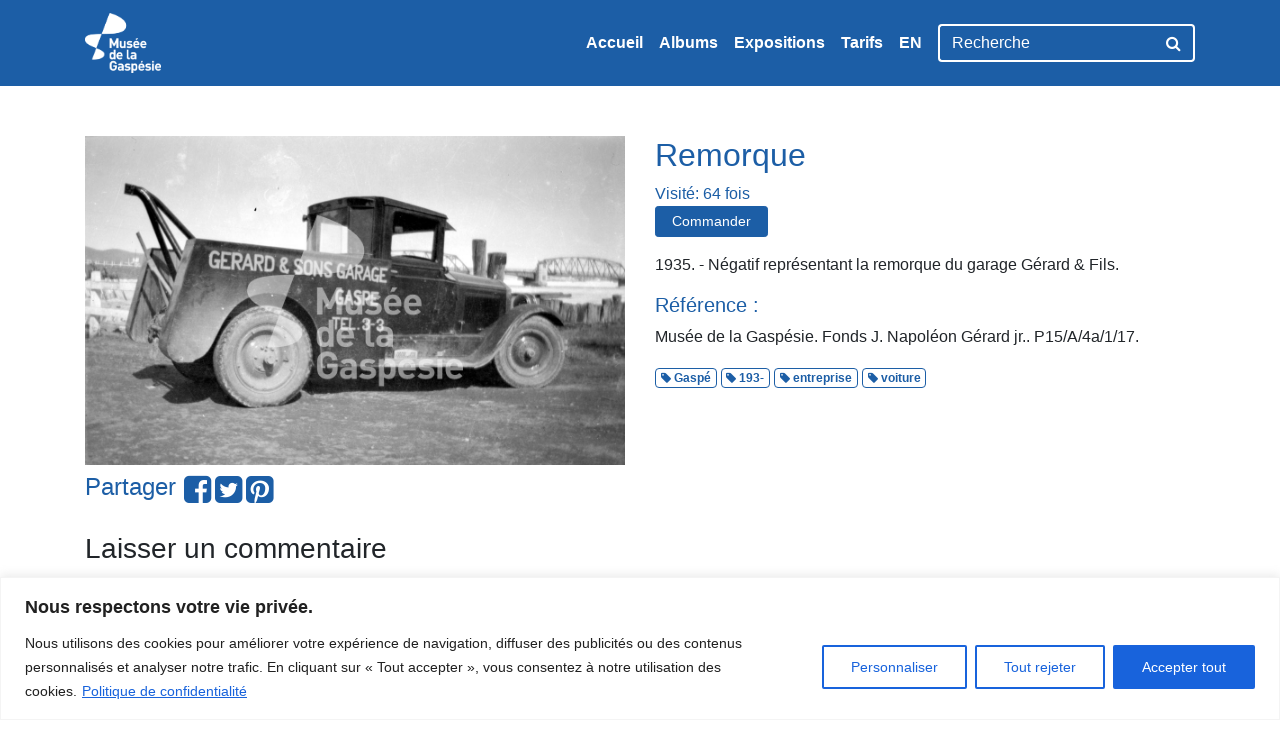

--- FILE ---
content_type: text/html; charset=utf-8
request_url: https://www.google.com/recaptcha/api2/anchor?ar=1&k=6LfM_E0UAAAAAATHBL-124KUsW5IHs5fVo5zxO1_&co=aHR0cDovL2FyY2hpdmVzLm11c2VlZGVsYWdhc3Blc2llLmNhOjgw&hl=en&v=N67nZn4AqZkNcbeMu4prBgzg&theme=light&size=normal&anchor-ms=20000&execute-ms=30000&cb=t4yf8wr7749v
body_size: 49331
content:
<!DOCTYPE HTML><html dir="ltr" lang="en"><head><meta http-equiv="Content-Type" content="text/html; charset=UTF-8">
<meta http-equiv="X-UA-Compatible" content="IE=edge">
<title>reCAPTCHA</title>
<style type="text/css">
/* cyrillic-ext */
@font-face {
  font-family: 'Roboto';
  font-style: normal;
  font-weight: 400;
  font-stretch: 100%;
  src: url(//fonts.gstatic.com/s/roboto/v48/KFO7CnqEu92Fr1ME7kSn66aGLdTylUAMa3GUBHMdazTgWw.woff2) format('woff2');
  unicode-range: U+0460-052F, U+1C80-1C8A, U+20B4, U+2DE0-2DFF, U+A640-A69F, U+FE2E-FE2F;
}
/* cyrillic */
@font-face {
  font-family: 'Roboto';
  font-style: normal;
  font-weight: 400;
  font-stretch: 100%;
  src: url(//fonts.gstatic.com/s/roboto/v48/KFO7CnqEu92Fr1ME7kSn66aGLdTylUAMa3iUBHMdazTgWw.woff2) format('woff2');
  unicode-range: U+0301, U+0400-045F, U+0490-0491, U+04B0-04B1, U+2116;
}
/* greek-ext */
@font-face {
  font-family: 'Roboto';
  font-style: normal;
  font-weight: 400;
  font-stretch: 100%;
  src: url(//fonts.gstatic.com/s/roboto/v48/KFO7CnqEu92Fr1ME7kSn66aGLdTylUAMa3CUBHMdazTgWw.woff2) format('woff2');
  unicode-range: U+1F00-1FFF;
}
/* greek */
@font-face {
  font-family: 'Roboto';
  font-style: normal;
  font-weight: 400;
  font-stretch: 100%;
  src: url(//fonts.gstatic.com/s/roboto/v48/KFO7CnqEu92Fr1ME7kSn66aGLdTylUAMa3-UBHMdazTgWw.woff2) format('woff2');
  unicode-range: U+0370-0377, U+037A-037F, U+0384-038A, U+038C, U+038E-03A1, U+03A3-03FF;
}
/* math */
@font-face {
  font-family: 'Roboto';
  font-style: normal;
  font-weight: 400;
  font-stretch: 100%;
  src: url(//fonts.gstatic.com/s/roboto/v48/KFO7CnqEu92Fr1ME7kSn66aGLdTylUAMawCUBHMdazTgWw.woff2) format('woff2');
  unicode-range: U+0302-0303, U+0305, U+0307-0308, U+0310, U+0312, U+0315, U+031A, U+0326-0327, U+032C, U+032F-0330, U+0332-0333, U+0338, U+033A, U+0346, U+034D, U+0391-03A1, U+03A3-03A9, U+03B1-03C9, U+03D1, U+03D5-03D6, U+03F0-03F1, U+03F4-03F5, U+2016-2017, U+2034-2038, U+203C, U+2040, U+2043, U+2047, U+2050, U+2057, U+205F, U+2070-2071, U+2074-208E, U+2090-209C, U+20D0-20DC, U+20E1, U+20E5-20EF, U+2100-2112, U+2114-2115, U+2117-2121, U+2123-214F, U+2190, U+2192, U+2194-21AE, U+21B0-21E5, U+21F1-21F2, U+21F4-2211, U+2213-2214, U+2216-22FF, U+2308-230B, U+2310, U+2319, U+231C-2321, U+2336-237A, U+237C, U+2395, U+239B-23B7, U+23D0, U+23DC-23E1, U+2474-2475, U+25AF, U+25B3, U+25B7, U+25BD, U+25C1, U+25CA, U+25CC, U+25FB, U+266D-266F, U+27C0-27FF, U+2900-2AFF, U+2B0E-2B11, U+2B30-2B4C, U+2BFE, U+3030, U+FF5B, U+FF5D, U+1D400-1D7FF, U+1EE00-1EEFF;
}
/* symbols */
@font-face {
  font-family: 'Roboto';
  font-style: normal;
  font-weight: 400;
  font-stretch: 100%;
  src: url(//fonts.gstatic.com/s/roboto/v48/KFO7CnqEu92Fr1ME7kSn66aGLdTylUAMaxKUBHMdazTgWw.woff2) format('woff2');
  unicode-range: U+0001-000C, U+000E-001F, U+007F-009F, U+20DD-20E0, U+20E2-20E4, U+2150-218F, U+2190, U+2192, U+2194-2199, U+21AF, U+21E6-21F0, U+21F3, U+2218-2219, U+2299, U+22C4-22C6, U+2300-243F, U+2440-244A, U+2460-24FF, U+25A0-27BF, U+2800-28FF, U+2921-2922, U+2981, U+29BF, U+29EB, U+2B00-2BFF, U+4DC0-4DFF, U+FFF9-FFFB, U+10140-1018E, U+10190-1019C, U+101A0, U+101D0-101FD, U+102E0-102FB, U+10E60-10E7E, U+1D2C0-1D2D3, U+1D2E0-1D37F, U+1F000-1F0FF, U+1F100-1F1AD, U+1F1E6-1F1FF, U+1F30D-1F30F, U+1F315, U+1F31C, U+1F31E, U+1F320-1F32C, U+1F336, U+1F378, U+1F37D, U+1F382, U+1F393-1F39F, U+1F3A7-1F3A8, U+1F3AC-1F3AF, U+1F3C2, U+1F3C4-1F3C6, U+1F3CA-1F3CE, U+1F3D4-1F3E0, U+1F3ED, U+1F3F1-1F3F3, U+1F3F5-1F3F7, U+1F408, U+1F415, U+1F41F, U+1F426, U+1F43F, U+1F441-1F442, U+1F444, U+1F446-1F449, U+1F44C-1F44E, U+1F453, U+1F46A, U+1F47D, U+1F4A3, U+1F4B0, U+1F4B3, U+1F4B9, U+1F4BB, U+1F4BF, U+1F4C8-1F4CB, U+1F4D6, U+1F4DA, U+1F4DF, U+1F4E3-1F4E6, U+1F4EA-1F4ED, U+1F4F7, U+1F4F9-1F4FB, U+1F4FD-1F4FE, U+1F503, U+1F507-1F50B, U+1F50D, U+1F512-1F513, U+1F53E-1F54A, U+1F54F-1F5FA, U+1F610, U+1F650-1F67F, U+1F687, U+1F68D, U+1F691, U+1F694, U+1F698, U+1F6AD, U+1F6B2, U+1F6B9-1F6BA, U+1F6BC, U+1F6C6-1F6CF, U+1F6D3-1F6D7, U+1F6E0-1F6EA, U+1F6F0-1F6F3, U+1F6F7-1F6FC, U+1F700-1F7FF, U+1F800-1F80B, U+1F810-1F847, U+1F850-1F859, U+1F860-1F887, U+1F890-1F8AD, U+1F8B0-1F8BB, U+1F8C0-1F8C1, U+1F900-1F90B, U+1F93B, U+1F946, U+1F984, U+1F996, U+1F9E9, U+1FA00-1FA6F, U+1FA70-1FA7C, U+1FA80-1FA89, U+1FA8F-1FAC6, U+1FACE-1FADC, U+1FADF-1FAE9, U+1FAF0-1FAF8, U+1FB00-1FBFF;
}
/* vietnamese */
@font-face {
  font-family: 'Roboto';
  font-style: normal;
  font-weight: 400;
  font-stretch: 100%;
  src: url(//fonts.gstatic.com/s/roboto/v48/KFO7CnqEu92Fr1ME7kSn66aGLdTylUAMa3OUBHMdazTgWw.woff2) format('woff2');
  unicode-range: U+0102-0103, U+0110-0111, U+0128-0129, U+0168-0169, U+01A0-01A1, U+01AF-01B0, U+0300-0301, U+0303-0304, U+0308-0309, U+0323, U+0329, U+1EA0-1EF9, U+20AB;
}
/* latin-ext */
@font-face {
  font-family: 'Roboto';
  font-style: normal;
  font-weight: 400;
  font-stretch: 100%;
  src: url(//fonts.gstatic.com/s/roboto/v48/KFO7CnqEu92Fr1ME7kSn66aGLdTylUAMa3KUBHMdazTgWw.woff2) format('woff2');
  unicode-range: U+0100-02BA, U+02BD-02C5, U+02C7-02CC, U+02CE-02D7, U+02DD-02FF, U+0304, U+0308, U+0329, U+1D00-1DBF, U+1E00-1E9F, U+1EF2-1EFF, U+2020, U+20A0-20AB, U+20AD-20C0, U+2113, U+2C60-2C7F, U+A720-A7FF;
}
/* latin */
@font-face {
  font-family: 'Roboto';
  font-style: normal;
  font-weight: 400;
  font-stretch: 100%;
  src: url(//fonts.gstatic.com/s/roboto/v48/KFO7CnqEu92Fr1ME7kSn66aGLdTylUAMa3yUBHMdazQ.woff2) format('woff2');
  unicode-range: U+0000-00FF, U+0131, U+0152-0153, U+02BB-02BC, U+02C6, U+02DA, U+02DC, U+0304, U+0308, U+0329, U+2000-206F, U+20AC, U+2122, U+2191, U+2193, U+2212, U+2215, U+FEFF, U+FFFD;
}
/* cyrillic-ext */
@font-face {
  font-family: 'Roboto';
  font-style: normal;
  font-weight: 500;
  font-stretch: 100%;
  src: url(//fonts.gstatic.com/s/roboto/v48/KFO7CnqEu92Fr1ME7kSn66aGLdTylUAMa3GUBHMdazTgWw.woff2) format('woff2');
  unicode-range: U+0460-052F, U+1C80-1C8A, U+20B4, U+2DE0-2DFF, U+A640-A69F, U+FE2E-FE2F;
}
/* cyrillic */
@font-face {
  font-family: 'Roboto';
  font-style: normal;
  font-weight: 500;
  font-stretch: 100%;
  src: url(//fonts.gstatic.com/s/roboto/v48/KFO7CnqEu92Fr1ME7kSn66aGLdTylUAMa3iUBHMdazTgWw.woff2) format('woff2');
  unicode-range: U+0301, U+0400-045F, U+0490-0491, U+04B0-04B1, U+2116;
}
/* greek-ext */
@font-face {
  font-family: 'Roboto';
  font-style: normal;
  font-weight: 500;
  font-stretch: 100%;
  src: url(//fonts.gstatic.com/s/roboto/v48/KFO7CnqEu92Fr1ME7kSn66aGLdTylUAMa3CUBHMdazTgWw.woff2) format('woff2');
  unicode-range: U+1F00-1FFF;
}
/* greek */
@font-face {
  font-family: 'Roboto';
  font-style: normal;
  font-weight: 500;
  font-stretch: 100%;
  src: url(//fonts.gstatic.com/s/roboto/v48/KFO7CnqEu92Fr1ME7kSn66aGLdTylUAMa3-UBHMdazTgWw.woff2) format('woff2');
  unicode-range: U+0370-0377, U+037A-037F, U+0384-038A, U+038C, U+038E-03A1, U+03A3-03FF;
}
/* math */
@font-face {
  font-family: 'Roboto';
  font-style: normal;
  font-weight: 500;
  font-stretch: 100%;
  src: url(//fonts.gstatic.com/s/roboto/v48/KFO7CnqEu92Fr1ME7kSn66aGLdTylUAMawCUBHMdazTgWw.woff2) format('woff2');
  unicode-range: U+0302-0303, U+0305, U+0307-0308, U+0310, U+0312, U+0315, U+031A, U+0326-0327, U+032C, U+032F-0330, U+0332-0333, U+0338, U+033A, U+0346, U+034D, U+0391-03A1, U+03A3-03A9, U+03B1-03C9, U+03D1, U+03D5-03D6, U+03F0-03F1, U+03F4-03F5, U+2016-2017, U+2034-2038, U+203C, U+2040, U+2043, U+2047, U+2050, U+2057, U+205F, U+2070-2071, U+2074-208E, U+2090-209C, U+20D0-20DC, U+20E1, U+20E5-20EF, U+2100-2112, U+2114-2115, U+2117-2121, U+2123-214F, U+2190, U+2192, U+2194-21AE, U+21B0-21E5, U+21F1-21F2, U+21F4-2211, U+2213-2214, U+2216-22FF, U+2308-230B, U+2310, U+2319, U+231C-2321, U+2336-237A, U+237C, U+2395, U+239B-23B7, U+23D0, U+23DC-23E1, U+2474-2475, U+25AF, U+25B3, U+25B7, U+25BD, U+25C1, U+25CA, U+25CC, U+25FB, U+266D-266F, U+27C0-27FF, U+2900-2AFF, U+2B0E-2B11, U+2B30-2B4C, U+2BFE, U+3030, U+FF5B, U+FF5D, U+1D400-1D7FF, U+1EE00-1EEFF;
}
/* symbols */
@font-face {
  font-family: 'Roboto';
  font-style: normal;
  font-weight: 500;
  font-stretch: 100%;
  src: url(//fonts.gstatic.com/s/roboto/v48/KFO7CnqEu92Fr1ME7kSn66aGLdTylUAMaxKUBHMdazTgWw.woff2) format('woff2');
  unicode-range: U+0001-000C, U+000E-001F, U+007F-009F, U+20DD-20E0, U+20E2-20E4, U+2150-218F, U+2190, U+2192, U+2194-2199, U+21AF, U+21E6-21F0, U+21F3, U+2218-2219, U+2299, U+22C4-22C6, U+2300-243F, U+2440-244A, U+2460-24FF, U+25A0-27BF, U+2800-28FF, U+2921-2922, U+2981, U+29BF, U+29EB, U+2B00-2BFF, U+4DC0-4DFF, U+FFF9-FFFB, U+10140-1018E, U+10190-1019C, U+101A0, U+101D0-101FD, U+102E0-102FB, U+10E60-10E7E, U+1D2C0-1D2D3, U+1D2E0-1D37F, U+1F000-1F0FF, U+1F100-1F1AD, U+1F1E6-1F1FF, U+1F30D-1F30F, U+1F315, U+1F31C, U+1F31E, U+1F320-1F32C, U+1F336, U+1F378, U+1F37D, U+1F382, U+1F393-1F39F, U+1F3A7-1F3A8, U+1F3AC-1F3AF, U+1F3C2, U+1F3C4-1F3C6, U+1F3CA-1F3CE, U+1F3D4-1F3E0, U+1F3ED, U+1F3F1-1F3F3, U+1F3F5-1F3F7, U+1F408, U+1F415, U+1F41F, U+1F426, U+1F43F, U+1F441-1F442, U+1F444, U+1F446-1F449, U+1F44C-1F44E, U+1F453, U+1F46A, U+1F47D, U+1F4A3, U+1F4B0, U+1F4B3, U+1F4B9, U+1F4BB, U+1F4BF, U+1F4C8-1F4CB, U+1F4D6, U+1F4DA, U+1F4DF, U+1F4E3-1F4E6, U+1F4EA-1F4ED, U+1F4F7, U+1F4F9-1F4FB, U+1F4FD-1F4FE, U+1F503, U+1F507-1F50B, U+1F50D, U+1F512-1F513, U+1F53E-1F54A, U+1F54F-1F5FA, U+1F610, U+1F650-1F67F, U+1F687, U+1F68D, U+1F691, U+1F694, U+1F698, U+1F6AD, U+1F6B2, U+1F6B9-1F6BA, U+1F6BC, U+1F6C6-1F6CF, U+1F6D3-1F6D7, U+1F6E0-1F6EA, U+1F6F0-1F6F3, U+1F6F7-1F6FC, U+1F700-1F7FF, U+1F800-1F80B, U+1F810-1F847, U+1F850-1F859, U+1F860-1F887, U+1F890-1F8AD, U+1F8B0-1F8BB, U+1F8C0-1F8C1, U+1F900-1F90B, U+1F93B, U+1F946, U+1F984, U+1F996, U+1F9E9, U+1FA00-1FA6F, U+1FA70-1FA7C, U+1FA80-1FA89, U+1FA8F-1FAC6, U+1FACE-1FADC, U+1FADF-1FAE9, U+1FAF0-1FAF8, U+1FB00-1FBFF;
}
/* vietnamese */
@font-face {
  font-family: 'Roboto';
  font-style: normal;
  font-weight: 500;
  font-stretch: 100%;
  src: url(//fonts.gstatic.com/s/roboto/v48/KFO7CnqEu92Fr1ME7kSn66aGLdTylUAMa3OUBHMdazTgWw.woff2) format('woff2');
  unicode-range: U+0102-0103, U+0110-0111, U+0128-0129, U+0168-0169, U+01A0-01A1, U+01AF-01B0, U+0300-0301, U+0303-0304, U+0308-0309, U+0323, U+0329, U+1EA0-1EF9, U+20AB;
}
/* latin-ext */
@font-face {
  font-family: 'Roboto';
  font-style: normal;
  font-weight: 500;
  font-stretch: 100%;
  src: url(//fonts.gstatic.com/s/roboto/v48/KFO7CnqEu92Fr1ME7kSn66aGLdTylUAMa3KUBHMdazTgWw.woff2) format('woff2');
  unicode-range: U+0100-02BA, U+02BD-02C5, U+02C7-02CC, U+02CE-02D7, U+02DD-02FF, U+0304, U+0308, U+0329, U+1D00-1DBF, U+1E00-1E9F, U+1EF2-1EFF, U+2020, U+20A0-20AB, U+20AD-20C0, U+2113, U+2C60-2C7F, U+A720-A7FF;
}
/* latin */
@font-face {
  font-family: 'Roboto';
  font-style: normal;
  font-weight: 500;
  font-stretch: 100%;
  src: url(//fonts.gstatic.com/s/roboto/v48/KFO7CnqEu92Fr1ME7kSn66aGLdTylUAMa3yUBHMdazQ.woff2) format('woff2');
  unicode-range: U+0000-00FF, U+0131, U+0152-0153, U+02BB-02BC, U+02C6, U+02DA, U+02DC, U+0304, U+0308, U+0329, U+2000-206F, U+20AC, U+2122, U+2191, U+2193, U+2212, U+2215, U+FEFF, U+FFFD;
}
/* cyrillic-ext */
@font-face {
  font-family: 'Roboto';
  font-style: normal;
  font-weight: 900;
  font-stretch: 100%;
  src: url(//fonts.gstatic.com/s/roboto/v48/KFO7CnqEu92Fr1ME7kSn66aGLdTylUAMa3GUBHMdazTgWw.woff2) format('woff2');
  unicode-range: U+0460-052F, U+1C80-1C8A, U+20B4, U+2DE0-2DFF, U+A640-A69F, U+FE2E-FE2F;
}
/* cyrillic */
@font-face {
  font-family: 'Roboto';
  font-style: normal;
  font-weight: 900;
  font-stretch: 100%;
  src: url(//fonts.gstatic.com/s/roboto/v48/KFO7CnqEu92Fr1ME7kSn66aGLdTylUAMa3iUBHMdazTgWw.woff2) format('woff2');
  unicode-range: U+0301, U+0400-045F, U+0490-0491, U+04B0-04B1, U+2116;
}
/* greek-ext */
@font-face {
  font-family: 'Roboto';
  font-style: normal;
  font-weight: 900;
  font-stretch: 100%;
  src: url(//fonts.gstatic.com/s/roboto/v48/KFO7CnqEu92Fr1ME7kSn66aGLdTylUAMa3CUBHMdazTgWw.woff2) format('woff2');
  unicode-range: U+1F00-1FFF;
}
/* greek */
@font-face {
  font-family: 'Roboto';
  font-style: normal;
  font-weight: 900;
  font-stretch: 100%;
  src: url(//fonts.gstatic.com/s/roboto/v48/KFO7CnqEu92Fr1ME7kSn66aGLdTylUAMa3-UBHMdazTgWw.woff2) format('woff2');
  unicode-range: U+0370-0377, U+037A-037F, U+0384-038A, U+038C, U+038E-03A1, U+03A3-03FF;
}
/* math */
@font-face {
  font-family: 'Roboto';
  font-style: normal;
  font-weight: 900;
  font-stretch: 100%;
  src: url(//fonts.gstatic.com/s/roboto/v48/KFO7CnqEu92Fr1ME7kSn66aGLdTylUAMawCUBHMdazTgWw.woff2) format('woff2');
  unicode-range: U+0302-0303, U+0305, U+0307-0308, U+0310, U+0312, U+0315, U+031A, U+0326-0327, U+032C, U+032F-0330, U+0332-0333, U+0338, U+033A, U+0346, U+034D, U+0391-03A1, U+03A3-03A9, U+03B1-03C9, U+03D1, U+03D5-03D6, U+03F0-03F1, U+03F4-03F5, U+2016-2017, U+2034-2038, U+203C, U+2040, U+2043, U+2047, U+2050, U+2057, U+205F, U+2070-2071, U+2074-208E, U+2090-209C, U+20D0-20DC, U+20E1, U+20E5-20EF, U+2100-2112, U+2114-2115, U+2117-2121, U+2123-214F, U+2190, U+2192, U+2194-21AE, U+21B0-21E5, U+21F1-21F2, U+21F4-2211, U+2213-2214, U+2216-22FF, U+2308-230B, U+2310, U+2319, U+231C-2321, U+2336-237A, U+237C, U+2395, U+239B-23B7, U+23D0, U+23DC-23E1, U+2474-2475, U+25AF, U+25B3, U+25B7, U+25BD, U+25C1, U+25CA, U+25CC, U+25FB, U+266D-266F, U+27C0-27FF, U+2900-2AFF, U+2B0E-2B11, U+2B30-2B4C, U+2BFE, U+3030, U+FF5B, U+FF5D, U+1D400-1D7FF, U+1EE00-1EEFF;
}
/* symbols */
@font-face {
  font-family: 'Roboto';
  font-style: normal;
  font-weight: 900;
  font-stretch: 100%;
  src: url(//fonts.gstatic.com/s/roboto/v48/KFO7CnqEu92Fr1ME7kSn66aGLdTylUAMaxKUBHMdazTgWw.woff2) format('woff2');
  unicode-range: U+0001-000C, U+000E-001F, U+007F-009F, U+20DD-20E0, U+20E2-20E4, U+2150-218F, U+2190, U+2192, U+2194-2199, U+21AF, U+21E6-21F0, U+21F3, U+2218-2219, U+2299, U+22C4-22C6, U+2300-243F, U+2440-244A, U+2460-24FF, U+25A0-27BF, U+2800-28FF, U+2921-2922, U+2981, U+29BF, U+29EB, U+2B00-2BFF, U+4DC0-4DFF, U+FFF9-FFFB, U+10140-1018E, U+10190-1019C, U+101A0, U+101D0-101FD, U+102E0-102FB, U+10E60-10E7E, U+1D2C0-1D2D3, U+1D2E0-1D37F, U+1F000-1F0FF, U+1F100-1F1AD, U+1F1E6-1F1FF, U+1F30D-1F30F, U+1F315, U+1F31C, U+1F31E, U+1F320-1F32C, U+1F336, U+1F378, U+1F37D, U+1F382, U+1F393-1F39F, U+1F3A7-1F3A8, U+1F3AC-1F3AF, U+1F3C2, U+1F3C4-1F3C6, U+1F3CA-1F3CE, U+1F3D4-1F3E0, U+1F3ED, U+1F3F1-1F3F3, U+1F3F5-1F3F7, U+1F408, U+1F415, U+1F41F, U+1F426, U+1F43F, U+1F441-1F442, U+1F444, U+1F446-1F449, U+1F44C-1F44E, U+1F453, U+1F46A, U+1F47D, U+1F4A3, U+1F4B0, U+1F4B3, U+1F4B9, U+1F4BB, U+1F4BF, U+1F4C8-1F4CB, U+1F4D6, U+1F4DA, U+1F4DF, U+1F4E3-1F4E6, U+1F4EA-1F4ED, U+1F4F7, U+1F4F9-1F4FB, U+1F4FD-1F4FE, U+1F503, U+1F507-1F50B, U+1F50D, U+1F512-1F513, U+1F53E-1F54A, U+1F54F-1F5FA, U+1F610, U+1F650-1F67F, U+1F687, U+1F68D, U+1F691, U+1F694, U+1F698, U+1F6AD, U+1F6B2, U+1F6B9-1F6BA, U+1F6BC, U+1F6C6-1F6CF, U+1F6D3-1F6D7, U+1F6E0-1F6EA, U+1F6F0-1F6F3, U+1F6F7-1F6FC, U+1F700-1F7FF, U+1F800-1F80B, U+1F810-1F847, U+1F850-1F859, U+1F860-1F887, U+1F890-1F8AD, U+1F8B0-1F8BB, U+1F8C0-1F8C1, U+1F900-1F90B, U+1F93B, U+1F946, U+1F984, U+1F996, U+1F9E9, U+1FA00-1FA6F, U+1FA70-1FA7C, U+1FA80-1FA89, U+1FA8F-1FAC6, U+1FACE-1FADC, U+1FADF-1FAE9, U+1FAF0-1FAF8, U+1FB00-1FBFF;
}
/* vietnamese */
@font-face {
  font-family: 'Roboto';
  font-style: normal;
  font-weight: 900;
  font-stretch: 100%;
  src: url(//fonts.gstatic.com/s/roboto/v48/KFO7CnqEu92Fr1ME7kSn66aGLdTylUAMa3OUBHMdazTgWw.woff2) format('woff2');
  unicode-range: U+0102-0103, U+0110-0111, U+0128-0129, U+0168-0169, U+01A0-01A1, U+01AF-01B0, U+0300-0301, U+0303-0304, U+0308-0309, U+0323, U+0329, U+1EA0-1EF9, U+20AB;
}
/* latin-ext */
@font-face {
  font-family: 'Roboto';
  font-style: normal;
  font-weight: 900;
  font-stretch: 100%;
  src: url(//fonts.gstatic.com/s/roboto/v48/KFO7CnqEu92Fr1ME7kSn66aGLdTylUAMa3KUBHMdazTgWw.woff2) format('woff2');
  unicode-range: U+0100-02BA, U+02BD-02C5, U+02C7-02CC, U+02CE-02D7, U+02DD-02FF, U+0304, U+0308, U+0329, U+1D00-1DBF, U+1E00-1E9F, U+1EF2-1EFF, U+2020, U+20A0-20AB, U+20AD-20C0, U+2113, U+2C60-2C7F, U+A720-A7FF;
}
/* latin */
@font-face {
  font-family: 'Roboto';
  font-style: normal;
  font-weight: 900;
  font-stretch: 100%;
  src: url(//fonts.gstatic.com/s/roboto/v48/KFO7CnqEu92Fr1ME7kSn66aGLdTylUAMa3yUBHMdazQ.woff2) format('woff2');
  unicode-range: U+0000-00FF, U+0131, U+0152-0153, U+02BB-02BC, U+02C6, U+02DA, U+02DC, U+0304, U+0308, U+0329, U+2000-206F, U+20AC, U+2122, U+2191, U+2193, U+2212, U+2215, U+FEFF, U+FFFD;
}

</style>
<link rel="stylesheet" type="text/css" href="https://www.gstatic.com/recaptcha/releases/N67nZn4AqZkNcbeMu4prBgzg/styles__ltr.css">
<script nonce="l5Ra-e4dRdQdjslx5W0LHQ" type="text/javascript">window['__recaptcha_api'] = 'https://www.google.com/recaptcha/api2/';</script>
<script type="text/javascript" src="https://www.gstatic.com/recaptcha/releases/N67nZn4AqZkNcbeMu4prBgzg/recaptcha__en.js" nonce="l5Ra-e4dRdQdjslx5W0LHQ">
      
    </script></head>
<body><div id="rc-anchor-alert" class="rc-anchor-alert"></div>
<input type="hidden" id="recaptcha-token" value="[base64]">
<script type="text/javascript" nonce="l5Ra-e4dRdQdjslx5W0LHQ">
      recaptcha.anchor.Main.init("[\x22ainput\x22,[\x22bgdata\x22,\x22\x22,\[base64]/[base64]/[base64]/[base64]/[base64]/UltsKytdPUU6KEU8MjA0OD9SW2wrK109RT4+NnwxOTI6KChFJjY0NTEyKT09NTUyOTYmJk0rMTxjLmxlbmd0aCYmKGMuY2hhckNvZGVBdChNKzEpJjY0NTEyKT09NTYzMjA/[base64]/[base64]/[base64]/[base64]/[base64]/[base64]/[base64]\x22,\[base64]\\u003d\x22,\[base64]/w5TDnGrDhsO+wqIsAS5/dxJYJg0nLMOqw68NYWbDrMOLw4vDhsO9w5bDiGvDr8Krw7HDosOjw4kSbn/Dk3cIw6jDgcOIAMOqw6rDsjDCuHcFw5M8wrJ0Y8OawonCg8OwRiVxKhvDgyhcwpHDlsK4w7ZGaWfDhnQyw4J9SMObwoTClGQOw7t+ecOMwowLwpE6SS18wogNIz8rEz3CgcOrw4A5w5rCukRqOMKeecKUwp1LHhDCuTgcw7QjG8O3wr5sMF/[base64]/[base64]/[base64]/[base64]/Cm8KBEsO9w6hWw5wLI8OIAjXCjUnCt0dCw5HCpsKXPADCjwAULEjCt8K8VMO5wq9Ew7PDoMO7DytTLcKZIkc8YMOaeVfDkABrw6rCg2d2wq7Diw3CrjkcwqVbwp3DjcOOwrvCoiUYWcOlc8KyaQN1UgvDsBXCkMKqw4HDuC1bw7nDpcKJLsKfHMOJQ8KMwp/Cu0LDisOsw41Bw5towo3CjnzDvTscEsKzw6DDoMKJw5Y3SsOCw7vCksOMBwbDt0XDtT/CgXwBb1HCm8OEwpdlPWHDhXdYOkUvwp5ow7vCoid6bsOuw5x5J8K0SAt3w7sxYMKPwqciwp5LekpwSsOWw6ZHIGDDkcKaEcKIw4U6H8O/wqs1bC7Do3rCkD/DmhbDhk9iw7wsXcOxwrIjw54JNFjCnMKRLsOPw7vDu1HCjx5aw5zCt2XDul/Cl8O3w4bCtikMX1HDq8KJwpNvwo5gLsKhKVbCksKvwrLDiUI8XUTDvcOewq1DKADDssOBwol6wqvDosOqRSdiXcKdwolUw6zDg8O8eMKNw5/Cu8KLw6RfXlhKwpDDjA3CvsKDw7HChMK1bcKNwqDCvAkpw4bCrV0AwoLClHQvwp86wo3DgXktwrE9w4XCjcODeWHDokHCmTTChQICw57DsXrDuzzDhX7CvcK9w6fCiHQzWcOvwr/[base64]/[base64]/wpfCq0PDsRVEKQkdwqXDsjfCqCnCqsKCLXbDmcKCZRnCgMKaEzMeKhNaHnhMBkbDmR1NwrBdwo0rCsOoAMOGw5fDujBWbsOcG0TDrMKUwoHCocKowrzCm8OKwo7DhirDs8O6E8OGwq1iw73CrVXDlWfDnVgrw6NrYsKmC07DpMKHw55nZcKmFlzCti8iw5nDpMKdfcK/wpM3HcOnwrRCIcO2w689V8KmPcOiUB9LwpHDhArDqsOSCMKPwqjCpMOmwqh7w4DCk0rCv8Osw5bCsknDoMK2woFCw6rDozRRw4NuIHfCoMKDwp3Du3QiYMOkQsKMHRhgBHTDjsKEwr7Ct8Kzwrx1woDDmsOUbic4wqTCvG/CjMKfw6oXEMK6w5fDvsKuAz/Dg8K4YVnChwMHwqnCuCMZwp9dwpciw5ktw7rDh8KPO8Krw650REg7dsOcw6lgwqwoXxVAHAzDqwPCik0pw7PChWY0MHEZwo9Zw6zDhcK5MMKYw5LDosKFHsO6NsO/wrQBw77CiWhbwoRGw6poEsOpw6vCn8O9Q1zCo8OWwo9UPMO4wqPCvsKfFcOVw7RkdjTDqEk5w5/CojvDm8OMDsOENxhcw6/[base64]/[base64]/ChWDCkcOWbMOqKETCqRsXw7bCuWTDgX8Lw69BFTxodmJIw5NIfBlHw67DggtJPsOYHMKUChpyExzDtMKEwpZmwrfDhEoRworCgzFeNsKWfsK/d0jCh23DscOoOsKEwrDDu8OpAMKoF8K+NRg5w4hywqHCjytPb8Omwo8ywp/[base64]/Ch8KvwqsSwrdRw7bCong6w408XgMsw7zCnB0oIjgaw77DnmYqZFLCoMOVSQDDp8O3woAQw5NEf8OiIRhHYMKVOHZhw7NSwqcxw7zDqcOTwoAhFR1Ew6tUMsOJwoXDh0Q9UiBCwrcNKy/[base64]/[base64]/[base64]/w4JHMCjDgsKdw4tUPjBFFsK6w45iCcKew5tRFUN9KwDDsHUGXcOjwodxwqzCmiTCrsOdwp46VMKmUSVVB31/wqPDjMOdS8KSw5TDgj9lb0XCqVItwrZDw5rCjURgXhFjwpnCiAgdbkwaD8O4QsOjw7wTw7XDsyDDkGdnw7HDqnEDw43Cnw04M8OTwpl+w47Dh8Oow6zCncKUOcOawpjDilEtw7R6w7Q/LMKvKMKmwrUXUsOhwq9kwqcHS8KRw7MYNGzDi8OYwop5w5QWT8OlBMOKw7DDicKFaS4gahvCjl/CvyjDjMOgaMOvwozDrMO6BlBbLUvCkBgAODh9OcKzw6U3wrgXF2xaGsOswocec8KnwpMzbsOcw4Qqw6/CkHzCjRxSSMKHwoDCjsOjw4XDicK9wr3DtMKww5DDnMKRw7ZFwpV0JMOjMcKfw7BKwr/CtAdvdEktesKnFjhNPsKFDRjCtj5NeAg1woPDhsK7w47CkcKkacOwe8KDYVxzw4ViwqvCnFwgPMK5eV/DilrCusKoNUTCq8KQasO7ZhhbHMOeIcOdEifDhAlNwpY9wqoNAcOiwpnCm8Ksw5/CvMOfw5lawoZow6PDnlDCvcOEw4XCij/[base64]/DqylFwo7Co2cuCGXDg8Otd3xxWhBewrliw5xpEsKDdcKgfT4GHjnDh8KIZzQcwo4Iw4lPEsOKSEYdwpPCqQgUw7/Cp1JywrPDrsKvewl6e3AcOS0QwoDDtMOMwpNqwpXDp2jDr8KsIMKZAl/Ds8KCf8KMwrbCggXCo8O+UcK4dE3CjBLDjcO4CgPCmxXDvcK4c8KRGE1rSltVKyjCoMOQw44QwrEhGxc1wqTCpMKyw63CsMK4w7fCgQcbC8O3AQbDhRVvw7vCusOZZMOPwpvDgAvCi8KtwrJ9E8KZwpbDr8O7STUOTMKgw6/[base64]/PGBuwp5sEk7CtXQqw67DkxPCkcOQYj/CjMOhw7QjWsOTWsOhbk7DnicowqbDuxnCr8KdwqzDk8KrBF86wq4Nw7EwIMK5DcO5wrvCpWVCw57DphxFw7jDt0jCvh0Jwo0aacO/dsK0w6YccwvDshJFIsK/B0XDn8KgwpdOw41Ew74aw5nDqcOTw47Dgn7DsVQcIMOadCV/bRDCoHhJwpvDmDvCrcOKQgAZw7BnPHdfw4XClMOvIE/ClUAhUcOkG8KYFsKoWcOzwpJOwpfChQs0OE3DsHvDlnnCtkF2S8O/w4ZAU8KKNRwLwo3DrMOhN0BSasOYPMKIworCgwnCsSkiGnx3wp3CtEfDmW3DhnxdXAdow4nClFbDs8O0wo43w4hXQmRow5IdEW9YbMOJw40Vw6Azw4N7wozDhcKvw7bDuUXDmx3Du8OVbFlVUV/[base64]/ClhIkFFPDpcKsJxh2w6h1w7ghw7U5Wysvwq16b1XCvXfCnENXw4XCo8KkwrR8w5LDqcORT3INccKRLMOwwrlMEcOqw5pEKVkgw6DCqws6S8O2BMKRAMOlwrk/bMKow7zChyspFBwQdMOQLsKxw7UqHUjDmlINbcOJwrPDkRnDuwJlw4HDu1/CksKFw4rDgBF3cCBJCsO0woo/[base64]/CgcOpw594PExswowawpDDnyfDqMOYw5TDmFA4bzV6U1c7w7Z2wq95w5UEAsOvRMKVUMK1cU5aPCDCtHU/e8OpcxUvwpLCsARTwrfDlmbCpnbDv8KwwrjCucOHFMOsUMK9GljDs37CmcOAw6zDs8KeIwXDp8OYU8KkwqDDgBDDrcO/bsOtHkRfRygaC8KLwozCtHPDvsKFCsKlw7nDnQHDjcOyw44gwolwwqQOBMOTdQDDtcKewqDCqsOFw6VBw642fw3DtHobQ8Osw7LCsXrDssOJdsO7WsKEw5d8w5PDsizDiHB6UcKxZ8OnIVA1PsO2ecOewrIcL8OPdlfDkMKTw6HDkcK8UmXDjGENf8KBDH/[base64]/[base64]/LGl4w5lkS8KGU1vDnnXDsV9qfDPDgcKBwqhrYHDCtEHDlGjDrsOCB8O7EcOUwqx4GMKzfsKRw5oPw77DjwRUwq8CO8OwwqjDnMO6b8Kkf8O1QjvCucORa8Kww5V/w7l5FUInWMKawozCnGbDmH7Ds3TDisK8wosiwqt8wqLCq3lpIABNw7RlKi7CiydPTy/CqzzCgEl3LDAMXVHCt8K8CMO4eMOpw63CijjDm8K3J8Ofw4VpfsO8TWvCkcO9CE84I8OOB0nDvcOdeAXClsKdw5PDl8O+J8KDKMKCPnE/AHLDtcKnPhHCrsKFw6DCmMOYATjCvSkdEMOJG2nCocKmw4oGcsKzw5RZUMKjEMKEwqvDssKYwoHDscOkw5YJfsK1wo88MSE/wprCpMKECBxZVBJpwoVewrVsZsK7W8K4w45dGsKbwrQQw4F1wo7CumEIw6E4w7IVPSoKwp/CtWxuWsO/w5p6w74Xwr9xRsODw5rDtMKjw5l2V8K1NVHDqjrDtsODwqjCuUrCgGvDucKSwq7ClTfDvhnDpi7DgMKmwoTCvsOtAsKDw7kKIcOCW8KhBsOKBcKUw6g6w48zw6/DjMKbwrBhTMKuw4TCuhFgYsOPw5tXwpMPw7Nkw7FiYMOWC8O5KcO2LFYKNwNaUn/DrwjDv8KGDsOfwodTYww3ZcKEwpHDumzChGsLDsO7w5HCncKNwoXDuMOaGsOxw4vCsAzCksOdwoLDqEA0IsOiwqpiwos8wrlqwp4SwrBWwphzAQBOG8KTGMOFw4RkX8KNwqzDnsKhw63DicKZHMK/JR3DhcK5XDV8FsO4ZRjDosKkbMO3JwR7LcOtBmIQwpfDhiE6esO9w6QEw5DCt8KjwoXDqMKbw6vCrhHCh3DCi8KRDjcVZygjwp/Cu2XDuWPChQbCgMKww5oawqthw6xdQ3ByVxvCkkY2w7AEw5p+woTDnTPDkXPDqsKqAghWw5zDnMKbw4XCgArCncKAeMOww4R+w6QKczZSQsKmwrPDlMOzwpnDmsKaNsOGMS7ClwJfwr3CusO/P8K7wpBrwrdfPcOSw6x6blDChcOYwqlsdsKCLhbCrcO0bQoxV1IeTEzCvHxib3bCqsKtUXUoe8KaeMK/[base64]/[base64]/[base64]/ChnN7cT3Du8O5a8Kaw6Ugw69lIMKMwpLDlwPDhz1Tw6IKXsOgcsKzw7LCj31iwolReAbDscKUw63Dl2nCqsOqwrp5w5ATM3/[base64]/Dr8K7wpFhdU/CuMO1XHBbwrkUasOnw5Inw5LCqyrCjy7CpgTCncObY8KGwpPDlgrDqMKTworDtVxXHcK4AMO+w7TCgA/DpsKGUcK7w4TDisKZB1kbwrDCr3rDvArDm0JYd8KrWE51NcKUw5jDu8KmYV7CkALDjxrCncK+w6Uqwpg8ZsO+w6vDssOOw5Mqwo5vM8OUKUU4wqotel/DusOWXMOuw7TCnngDHi3DojDDhsKiw7bChcOPwojDlic/w73DkwDCq8ONw6gOwoTCohpsdsKnEcK8w4vCicONCyXCkUdWw4jCu8Olw611w73DgmvDrcKSRjU1AwwmVAwgVcKaw6/CrlN2TsOlw4ZvLsOHaG7Cr8OuwrjCrMOzwqxYMHQLJVQLDBAuCsK9woEOTlrCuMO9NsKpw705OgrDsTPDiADCq8O0wqLDsWFNYkA/w7VvBgzDsyAgwqIKG8Orw5nCnw7Cq8Omw5JqwrTCh8O4Z8KEWmbCqcOSw6jDnMOPcsOSw4zCkcKlw4Q/wrogwrNowoDCjsO1w4wnwpDDq8Krwo/[base64]/Du8O4ZB7DqzspW8O9A2PClcK8AkXDhcKIC8Ouw6towpPChSPDkA7DhEHCom/DgHfCuMKSbRciw7Apw54KCsOFY8KiYwtsFirDnTHDox/DoVzDglLClcKvwpdXw6TCpsKvLg/DvSTDjMODOnHCsxnDvcKRwqxANMK5GWcBw7HCtj/DiT7Dq8KOc8OfwqXCoGIHbmbCvwPDgyXChQ4WJwPCm8Otw5whw6DDgsOoZgnCl2ZVb1LClcKUw4fDjRHDp8OLDFTDlMOmAVZ3w6d0wo/DscK+Z2/ClsOJEEwwW8KPZj3DhRrDrcOyNGLCsxYEJMK5wpjCq8K3X8O3w4fCrSZNwrJgwqtyEAPCk8O6LcKRw6txNUh7FAhlOcKjDSZHYjLDsT8IExJmwrrCni/CisOBw5nDnMOIwo4cIyzCk8Kxw58TXWPDmsOHeQlfwqY9V2htD8Oxw4rDlcKJw4xOw6wOeiLCgXtVG8KMwrMAa8Kzw5k/wqBsdsKpwqAwMDc7w6Nob8Ktw5dHwqfCncKBBHLCj8KKYg9+w7o2w4UZAh7CqcOVLX/[base64]/Ds3xrGsOMF3XDucKqdRbDqkTDpcODSEdha8KWwoPDmVRowq7Cq8KNXMORw6XCm8O4w79+w5TDhMKAZGPCl2pdwpvDpMOow5E+QxjDlcO0PcKYw681KsOcw6nCi8OVw5/CpMOtBMOtwqLDqMK5PSg1QiJLHl9VwrQrS0NOBH53BcK2I8Kdd2jDmcKcFCphwqHDhTnCksO0AsODMMK6wqjCs0IDdQJywoZENMKIw7AoI8OdwobDiGDCoTsBw6XDlGR9w4hoKiJJw6/ChMOrMWXCqMKNB8ONMMKCf8Onw7DCh1fDlMKkHMOnK1vDrRPCvMOiw4bCiwZpSsO6wq9ZAnpmUUzCgG4QU8KVwrpAwoINZRPCh2rCuzEzwptswojDu8KWw5zCvMO5ODIAwow/fMKyXHopTxnDkWxtVChqw481e0kSQ3R8Pl5qJWw1w70+Vl3CvcO8fMOSwpXDiTjDlMKjFcOLVlFaw43DvcK7Y0YqwoA2NMK+w6fCsAHDvsKmXibCsMOOw5nDgsO/w6M+wqLDgsOobmpVw6jCkWvCvCfChGMtZxAaUC1wwrvCucOFwpYJw6bCh8OgY0TDo8KJHjDCiFDDgCnDsi5Lw6UJw63CrSdAw4rCqy5lN0vCuzszSw/DlAckw7zClcOGF8OfwqrCl8K8LsKcBMKWw4BFw547wpjCgDDDsTtVwqPCghFowrfCrXTCnsODF8OGSTNFIMOiKBkHwprCvcOXwr9kR8KpB3PCkyfDiTjCpsKNMyZccsOxw6/DiBrCssOdwrLDmEdjUmTCqMObwr3ClMO/wrbCjT1/w5TDsMOfwqxhw7sEwpAXKgkQwprDj8KKATHCusO9BijDjF7CksOuNU9jwqsvwrh4wphPw7vDmykJw71ADcKgw7Rwwp/[base64]/Co8KLamHDogY5w6wpTsK1QsOZG8Kow4gew5PCs3cOwoFpw7QMwoN0wopufcOhCGF8w7x5wrZqUi7ClMOlwqzCmAMow4xxVMOZw7/[base64]/Dqw4jFcKyNS3DssKDw5xKEQwCwoLCvcKYei3DpHNcw6jDiTNGcMKCfsOHw5Jowr5XTwM1wq3CoifCqsKxHS4kfxgmDmTCrcOBfz3Dgi/CqXUyWMOSw7DChsK0KER8wr0/w7jDti47Qx3CgFMww5xewrs/[base64]/wrlbw5nDhcOlwrJewo3Ct8KBR8KJZMK7M8KrFW/DuX9RwpfCt0dwUAzCkcK4QW13ZsOZCMKCw6VuZVvDosKvA8O7fjLDg3XDmcKIw5DCkGdiwqUAw4dDwp/DjDPCqsObPzA+wqA4wqzDlMOcworCj8O/wpZew6rDjcKPw6/Dr8KvwrjDiAzDlFwKeWs2w7DChMKYw6pDcQALXxnDnTssO8K3woU/w5vDncKOw6rDpsOnw7kCw4keBsONwo8Ew4EfI8OxwpnCg1rCj8OAw7XDssOYDMKlNsOMwoltPsOLQMOnFX/[base64]/ClsO8w5PClsKmwp7DscOtcMK/ODdMP2MywrcnYcOcPx3DqMK/[base64]/[base64]/ZC4TwrNiw5rCtcOPCFl0XcKYw7kxw4JcZkUJAW/Dn8KwTCkrexbDs8Oqw4LDhArCkMORZTlBLFLDq8O3d0XCucOcw7jDuj7DgxY2cMKIw4BZw5jDhRl7wrXDpW4yDcOKwowiw6sDwrMgNcOGQ8OZNMO0ZMK/wr8gwpcFw7QkRcORP8OgD8Ovw4DCrMKuwpPDuBFZw7jDu1Q2AsOoVMKYZ8K/b8OBChJRAsOPwojDrcOywozCucK7RHIMWMOWRDl/wojDu8Kjwo/CpMKiIcOzHhtYZiMFVk1+ecOBZsKXwqrCgMKqwq4Gw4jCmMOrw5p3QcO6aMOUTsONwosvwp7ClMOMwoTDgsOawqUNG0XCiWzCu8O6ClvCh8OhwojDhjTDqlrDgsKrwoNgL8OJecOXw6LCqzvDhxdhwr/Du8KQcsOyw5vDpcKBw7pnP8OKw5rDosOuDMKmwoNgYcKPd17DqMKFw4PChx80w7zDlsKhTWnDlEPDn8K3w4Y3w4QfFsKhw7x4ZsORJhTCisKPEAjClkbCnwcNTMOqaFXDo2rCqTnCqULClzzCo1sXUcKvXMKewp/DqMKXwpnDpCfCmlXCvmDCkMK+woMhYw/DtxbDkhPCjsKiRMOxwq9Xwq0resK/enV9w6EAS3x6worCn8O2KcOVESTDiUDChcOowqTCsQZOw4TDs1nDl3wjBwbDo3U+WjfDkcOqKcO1w44Mw7Exw5QtSD19IGvCicKQw4/[base64]/[base64]/CqnTCosOKTcK2CMOmwp/CoMK6w5XCmcKBw7zCosKxwqdrTg4Cwo/[base64]/[base64]/BcKIWMOYw6Rswo/CoEPCrhPCqyh6w7/[base64]/CpsKwIGPDhTTCjVzChU1SYhwySSlyw6ZeDMOjbsK+w4QGfzXCosKKw6LDqTPDq8OaCy0SAh3DksOMwr8ywqJtwq/DimEQVsK0QsOFcG/CoikpwqLCiMKrwro4wrdbSsKTw5Baw6s7wp4HfMKHw7DDqMKEHcO5EUTCrTZkwobCnx7DtMOOw6oWGcKjwr7Cng8XLVTDtDxlEkjCnnpqw4TDjMKFw7N/[base64]/DoMOBwrPCmsOCwo0IY8OiIxTDksOTMThLw4VLXTlkZsO6LMKJRkLCkGxkQXXDqS56w61zZkbDmMOOcsOzwpzDg2jDlsOTw5/Cv8KqFhs7wrXCscKvwqpBwr93BsOTBcOodsO8w511wqTDlUzCnsOEJDnChkDCpcKvazvDncOyS8Osw5TChsOuwrNzwqpbfC/DvsOgJSUhwpLCkijCu1/DmUwuEy9xw6/Dtko0LmLDjE7DiMOvWAhRw5tTEgwgUsKFRsOsJgbCun/[base64]/CncKTEsO5wobCtnU8MybDrAjClsOJw45aFsOLKcK+wo98wp9Ka0/DtMOmFcKFcQdmw5DCvVt6w7YnYWbCi09bw6hsw6hZw4VWFRjCnSjCs8Osw7PCucONw6vCoUbCmsOKwqpow7lcw6QhUcK9YcOoQ8KaZSLCicOvwo7DjwDCvcKmwooyw5XDsnDDnMOOwqDDmMO2wr/Ct8OofMKRLMOuWUUbwpwXw5xZCk3DlwjCh2TDvsO8w5ocUcONV2FJwoQUGcOCGQACw53DnsKrw4/CpcK/w5ImQsOhwo7DrwfDv8OhXMO2ExnCuMOaUyvCrsK/w7hawpXCjMOKwpAIBTHCkcKZbDw4w5jCoCxpw6zDqDNUWXAiw4lzwrJvZMOhHS3Ch07DmMOPwpbCtVwRw7vDgMKtw7vCvcOCVcOgWnfCpcKxwprCk8OdwoZrwr7DhwdGc2ldw6PDvMKwDA09McOjw5RtTmvClsK3Dh3Com9Jwp8Vw5R/w4weSwE8wrzCtcKlQDDCoSEKw7rClCtfaMOMw5DCpsKnw61xw6VLD8OHMHnDoDLCk25kGMK/w7Jew6TDvS8/wrVDXMO2w4/CmsOVVQHDqm9wwq/[base64]/[base64]/CuQZ4NMK9Y8OvJ0HDksKEWkxnwqMWIMOKBgHDlEp3wpsXwrk3w4tyXRvDtBjCh3fDpQjDsUfDucOLIwl1TjscwrnDmjwuw6LCsMOKw6I1wq3Dt8OvYmo7w6piwpVLfcKpBiHCkBrCrsK/fg4WHlXCksK6fiXCu3YTw5wvwroYKAQ7FUzCgcKKZVLCssK9WsKVaMOawqhPR8KbX15Cw4DDr2nDlgEBw7kxegZXw5ZcwobDunTDujAlDG5Sw7XDucKvw6M8wr1nLcO5wo4DwpfDjsOgw73DqUvDvsKCw6nDv0o1NDrClsO8w5YeUMO9w44ew4jCswx2w5N/dQlJFsONwphvwq7CnMODw6dkesOXL8OOdsKoYHlPw5Qrw7nCucOpw47CglrCj0NgYkA2w7nCkgdJw5hUCcK2wqVxU8KLEhlAbW8qTcOiwr/CijspB8KWwpNeecOQB8KHw5DDk2I0wo/Cs8KTwpRlw5MBecOKwpPCn1bCncK8wrvDr8O9TMKxUS/DmCvCgGfDqMKew5vCg8O/w50Mwoc7w7fDqWTCjMOww7nChU3Cv8K6G2gvwoFPw4RrC8KKwrYJIMKTw6vDkSzDkXfDkS19w4N3wpjCvRrDjsOQcsOVwq7Ct8Ktw6UMMCzDjRVawoNfwrllwqkzw4xwPsK4PR/ChcOSw5vCtMK3SGJ5wrJuQjh2w43CvXXCkF8kY8OjBEHDlyvDjMKTwrPDhggUw4jDv8KHw64KfsK+wrjDmR3DjE3Dpx0/wrbDuDPDrW1bD8OPTcKXwrfDm37DixLDi8OcwoMLw5QMNMOewoxFw74rYMOJwq0eVMKlTXxbQMOjWsOpCiUFwoNKwqPCgcOKwqp+wpHCpTDDiTlMdhTDlT7DnMKww6x8wp7DsT/[base64]/DtDrCi8KFwppaOcOtBcKRAS3CksK/fcKLw5VDw63CpBdUwpYJdmfDkDdbw4MQYEZDRHXCrMK/wr/DlMOGdTFhwrDCg2EfZsOWMBJ+w4FcwobCrx7DplrDjUHDocOuw4pTwqphw6TCosK4TMOSdWfCpsKcwo0pw7pkw4Fbw50ew4IFwqRkw6d+JFhWwrwuKGoXbQzCr2oGw7rDrMKkw4TCtsOGUcOGHMOYw7RBwqpIWUrCrRU7PC0BwqLCuSk/w6XDi8KZw7EvfWVzw43CksK1VFnCvcKyP8K4MgDDpEYWBQzCnsOtVU0jUsKvCDDDpsKrG8Kecx7Dsm5Iw67DhsO/QcOOwpHDlxHClsKBYHLCpG9xw6h4wrFmwosGS8OKI34FVSQ1woQCbBbDq8KCTcO4wobDksKdwrV9Nw3ChGvDj1khfCnCqcOuE8K0wqQ6XsOtKMKdHMOFwpYzDnoeclnDkMK9w58YwqrCh8KmwrgtwqdfwpVdOsKTw7AwfcKTwpQ6IUXDqxtELgDDqGvDkSx/w6nCvTHCkMKMw7zCtxMrZ8KSfnwRcMOYW8OJwojDk8OWw4suw7nCssOkWFfDhGxLwp7Dq3N4YMKYw4NYwr/ChxfCg0JDUzggw6PDqsOBw59zwo8Cw4zDnsKUATfDhMKQwpEXwrARL8OxbjzCtsOewp/[base64]/f0sFNh/CjF/[base64]/DjClaYS8lAkrDmHTClsKyWARNwqjDr8O9LBYBF8OBLmERwo9wwolHNcOTw5PChRMvwpMWEUfDox/[base64]/Cr3oJdcKlwozDrMOVwpkgw7ltTcKlw5tiHsOeasOBwp/DhhcfwofDmcO+WcKdwplJXV8awrhGw5vCj8O7wpzClRbCiMO6Tl7DoMOxwozCtmZPw5MXwp08T8KZw79RwqDCrAQ6HBd/wrXCgWTCoCFbwpQqwr/CssKELcKLwpQrw5ZMbMOyw6h8w6Mvw77DkXjCqcKiw6RBPgJnw6RpPw3DgCTDrH5DNC0jw6VrP01awqk5AsKnUsOJw7XCrnDDlsKewpjDlsOOwrx7LirCqUM0wpgBIsKFw5vCuGx7OU3Cr8KDF8O3Ahspw4LCk1HChm5fwr1swqbCnMOFawp2O35ib8O/fMO3a8K5w6HCuMONwrALwq9ccWzCh8KbFBYiwoXDjsKmaDU3Z8KfDHjCp2ggwo0oCsOHw6gHwrdhK1l2UD0Ww7VUJcOXw4zCsBEWfz/CmMKnQFzCncOpw5ZRZy1uH2DDlm3Cs8Kcw4DDicKXPMOUw4MPwrrCuMKfIsKCUsOOXltmw71DH8Oxwr53w6DDklXCpsOaKsKVwqXDgDjDu2TChcKwY3huwoEcdz/DqlDDgD3CrMK3DXZ0wrrCv2jClcOUwqTDucK5F3g8dcODw4nCowDCv8OWNllSwqMgw4fDnQDDgDhFV8OXw4XCqsK8JVXDg8OBWj/DjMKQaCbCisKadAjDjzgEPsK0GcO1wqHCpMKqwqLCmG/DgsKvwqdZccOrwqlXw6TCp0HCmXLDs8K7S1XCnEDDlsObFmDDlsOlw5/[base64]/ChVN8PlvDiXErWsKywrHDoMKVM8KXw6ZGw7p/[base64]/GsOGN8KweMKjw6DChCt/w7TCvcK4wppTwozDo2XDjMKvScOSw6gowr7CnSfDhl9NH03Cl8KFw4QTVnvCpTjDuMO8dxzCqTsXJG/DtyDDncKTw6o5WG1eD8OywprCjEVdworCoMOzw7Bewp9Ww4pOwpg6NMKbwpfCksOfwqkDUA9hc8KsbnrCr8OhDsKvw5syw5FJw4V7XUgKwrTCr8Osw53CtlYkw5YmwrFDw4sWwonCrErCqivDicKoR1bCoMOOcC7Cg8KWGTbDosOESW9/SnNhwr3CpRMHw5U4w5Jxwpwhw75MKwfCpWYXKcOuw4/ClsOjWMKqejTDtAA9w5Ugw4jCtMOXY1h/w5nDgcKxD2vDscKSwqzCljTDj8OPwrFYLMKYw6UZfz7DmsKRwpnDmBXChCrDtcOqGn/Cj8O0WXrDhMKTw6o8wrnCoi5fwqLClV3Dpy3Du8O9w6fDlU4qw7/DucKwwqrDmiPDo8Krwr7Dm8KMbMOJGBAaR8OOAm4BbVchw5tnw4XDtwTChWfDmMOQDjXDmwnCtsOmL8Khwp7ClsOLw7Aqw4vCtlfCp2Y5FX8Dw4/[base64]/[base64]/CsA3CkT/DqBXCvj52UMOgDXU5w6w2wpbDhcKew4DDhcK9a2VMw5bDnDVUw7cicDxUeB/[base64]/DjMK4w5zDlVfCh8KVCRM+w7w+L8K2w45RIEzCqHHCtRItwqHDvADDnwrCksKaTsO8wq9Ewo3CjFTDoXDDpMKnASXDpsOrbcKDw4DDgntIJm7CgsKJY0fCpSxiw6nDjcKXU23DgcOUwoMQwpg6MsKjGcKEeG/DmCzCsCItw7V/YnvCgMKqw5DCg8ODw6LChsO/w6spwrAiwqLCmcK1w5vCq8OrwoIOw73CswrCpkZYworDhMOpwq/CmsOUwrvDl8KjEUDCk8K1XHQJJsKZAsKiGinChcKLw7Naw5LCu8OUw47DuRZeaMKWHMK5wpHCjMKiKCfCsDZ2w5TDlMK3woHDkMKKwrkDw5wNwpXDhcOBw67DgcOYAsOwQ2PDiMKzIMORYUnDlcOjG2DCscKYXkzCsMO2U8K9aMOnwqoow4xOwoVxwr/DgA3CusOAC8KCw5HDlVTDiggUVCnDrEdNf2vCtGXCiRfDtW7DhcKZw6Qyw4PCiMOLw5s3wr08AURiwqADLMObUsKyAcKJwoczw5Eww7XDigjDtsK2E8Kmwq/[base64]/[base64]/[base64]/DoVfDmsODecOaOcOXV8OAwo80GcOHw7/CgMOXcS3CjiIPw7DCj3cDwrBZw5/DjcKTw60nAcOPwpjDvW7CqXrDvMKmLFxxV8Oaw5jDuMOHGzZPw4jChsOIw4R9CcOjwq3DkwtUwqLDtzdpwq/DlzdlwpFtJ8Ohwpcrw6BsEsOPYXnCgitaJMKQwozCr8KTw63Dj8O0wrZrRA3Dn8OJwonCkWhMYsO8wrVrZ8KdwoVucMOfwoHDgjBYwp5pwqTCrHxMNcOuw67DtMOGJsOKwqzDqsKALcOswrrCiHcPZG8achHCiMOow6NhMMKnCTNNwrHDkyDDhTjDgXM/NsKhw7MVccKywq8PwrDDisOzJz/DhMKIQzzCi3DCkMOcAcO5w4zCjmkEwojCncKsw4TDncKtwp/[base64]/[base64]/CocOOwp84w5nDux7DujLCsy7DsMOKwpzDicOvwpojwpc8eQZ8YHJ/wp7DiWfDly/CjALCkMKgJjxMdEwtwqdawrNyfMOaw4dZJFTDl8Kkw6XCh8K0VMO2c8Kvw77Ck8KnwrvDjS7CncOIw5bDrcKxHHMbwpHCqcOQwrLDkjZEwqnDnMKewoLDlCMJw4AfLMKvWjfCo8KkwoM9RcO5JWfDpyxjDhMqRMKww6ofJQnDkDXCvwg/Y1teaxzDvsOCwrrDoX/Cki8CeyFMw786DnRuwqbCu8KVw7pew7ZnwqnDjcOhwqV7w6cYwqbCkBPCijHDncK2wqHDgi/DjEnDksOZwpMBwqprwrkEF8OkwpPDhi8rR8KGw4obb8ODKMOrSsKFXRZtE8OtEMOJcV15e01Lw5JIwpvDjWk/YMKlBB4owr1oZFHCgwTDgMOYwo0AwofCmsKBwq/DvGLDpmonwr5zesK3w6B3w7/CnsOvTMKOw53Cl20EwrU+NsKRw6MOY2FXw4bDosKYCMODw4ZHSwTDhMOMUMKZw67Ds8ONwqR3JsOJwo3CjsO/bMK+cl/[base64]/w6gvR3E5w6/DnMOFwq/DkEHCj8Oqwp8yK8O/ZWVxAz5mw6jDinvCmMO8dMO1wo4Dw5dawrROEmbDnWd8Im99fFTCnBjDmcOQwqB5woPCu8OKXcKmw4cyw7fDs3PClDDDiShxHHdnHcObAWx7w7fCrlNqEMOvw61/ZHvDvWdsw74Sw6g2dyrDsDQVw53DlMOHwodKEMOJw6tSciHDpSpEP3RSwrvCsMKaDmQ+w7DCssKrwpbCocOoUMKNw5jDnsOXw5VYw4bCnsOsw6kJwp/CqcONw57DmABpw5PCrlPDpsKzPGDCkgnDmlbCoAZdLcKdGEjDuxBywpxbw5F7w5bDs2AZw59twrPDtcOQw6Vrw5LCtsKEVCstFMKSLMKYAcKkwrjDgk3Dpi/DghFXw63DsUTCgxBOV8KPwqHDoMKuwr/Cp8KIw47Co8OXN8KKwrfDkw/[base64]/DjRHDrW43wpFUZcKycThNwq7DisOQS3M5TRPDoMKfEmLCuDPChsKdNcORW2BnwqFVWcKxwo7Ctj94F8O4JMK3FUTCpcOmw453w4fDhnbDlMKZwqQ7cysVw6fCuMKywoFBw7JpMsKIc2ZcwrrCn8ONNB7DhnHCnER9EMOGw74eTsO7ViAqw7HDml41aMKfS8Kbwr/CgsOgTsK2wo7DuVnCgcOwCXAkYRYiXE/[base64]/CvRc2QcOCAC3Cn8OHZMOFX03DpMOpR8KHHMKEwrnDqjwDw5Izw4HDlMO8wotOZgTDucOQw7wxJTN1w5dgHMOuPFfCr8OpSgJ6w4LCoFokNMOEcnbDk8OLw7jCqg/CrGrCl8Odw7jCvGgsSMKqMmvCki7DsMKXw5N6wpnDiMOcwronTnLDjgQDwqMMNsOhajNffMK2woN+H8OowpnDnsOpLULCnsKgw5zCnyLCksOHw5/DlcOsw54WwpZdF2MOw6HDuRBZfMOjw5DDjMKzGsOuw67Cn8O3wrpyZg9tNsKnZ8K9wr0/e8O7FMOaVcOGw4PDsgHCjSnDrcOPwq/[base64]/Dk8O6w7HDj0VPTDsWUTNKXTvDl8OMw7rCgsOyaiprDhvDk8KFfjJ2w5ZWRz5/w7o9DSpXL8K3w7/ChycIW8OeQ8OKe8Kbw7BVw6LDohZiw7zDk8O4fMOXIA\\u003d\\u003d\x22],null,[\x22conf\x22,null,\x226LfM_E0UAAAAAATHBL-124KUsW5IHs5fVo5zxO1_\x22,0,null,null,null,1,[21,125,63,73,95,87,41,43,42,83,102,105,109,121],[7059694,543],0,null,null,null,null,0,null,0,1,700,1,null,0,\[base64]/76lBhnEnQkZnOKMAhnM8xEZ\x22,0,1,null,null,1,null,0,0,null,null,null,0],\x22http://archives.museedelagaspesie.ca:80\x22,null,[1,1,1],null,null,null,0,3600,[\x22https://www.google.com/intl/en/policies/privacy/\x22,\x22https://www.google.com/intl/en/policies/terms/\x22],\x22dRtZAGYMPKE4idyTepA1acuRtjGMEiC5UNZl3+vujGk\\u003d\x22,0,0,null,1,1769678675353,0,0,[145,205,9,39],null,[198,251,55,18,233],\x22RC-4uvJT16Rvhd5xA\x22,null,null,null,null,null,\x220dAFcWeA7_vazCxcqgcfByjKDQznczfqG5gvGqBw-6UD_Inx7Ywyog2PCFJyYQ5NyLQPHino6IUFPHgHfPOrSahkY7Se3PgqrBgg\x22,1769761475167]");
    </script></body></html>